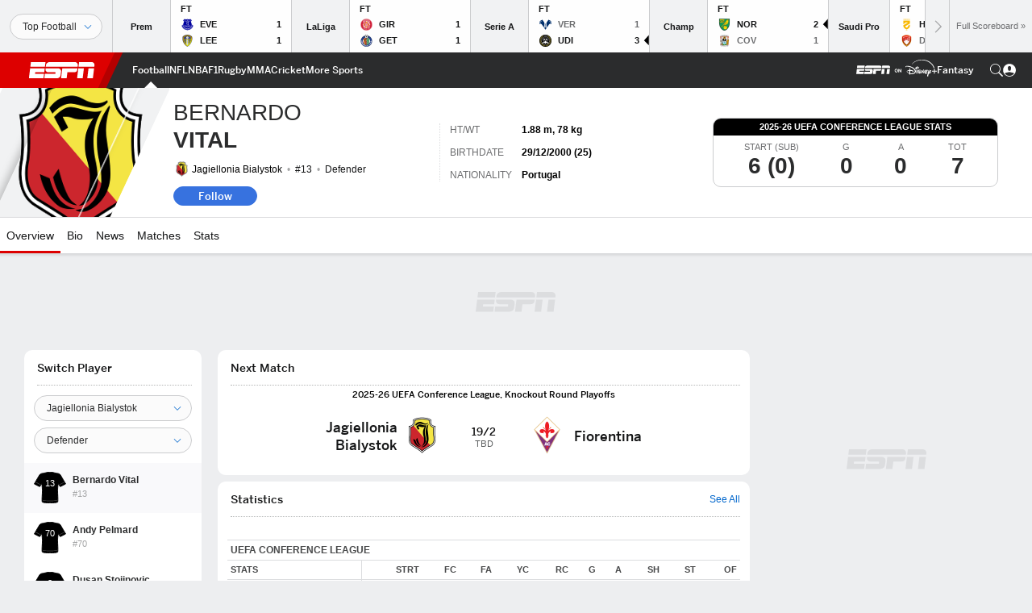

--- FILE ---
content_type: text/html; charset=utf-8
request_url: https://www.google.com/recaptcha/enterprise/anchor?ar=1&k=6LciB_gZAAAAAA_mwJ4G0XZ0BXWvLTt67V7YizXx&co=aHR0cHM6Ly9jZG4ucmVnaXN0ZXJkaXNuZXkuZ28uY29tOjQ0Mw..&hl=en&v=N67nZn4AqZkNcbeMu4prBgzg&size=invisible&anchor-ms=20000&execute-ms=30000&cb=iqldvi63fx2
body_size: 48564
content:
<!DOCTYPE HTML><html dir="ltr" lang="en"><head><meta http-equiv="Content-Type" content="text/html; charset=UTF-8">
<meta http-equiv="X-UA-Compatible" content="IE=edge">
<title>reCAPTCHA</title>
<style type="text/css">
/* cyrillic-ext */
@font-face {
  font-family: 'Roboto';
  font-style: normal;
  font-weight: 400;
  font-stretch: 100%;
  src: url(//fonts.gstatic.com/s/roboto/v48/KFO7CnqEu92Fr1ME7kSn66aGLdTylUAMa3GUBHMdazTgWw.woff2) format('woff2');
  unicode-range: U+0460-052F, U+1C80-1C8A, U+20B4, U+2DE0-2DFF, U+A640-A69F, U+FE2E-FE2F;
}
/* cyrillic */
@font-face {
  font-family: 'Roboto';
  font-style: normal;
  font-weight: 400;
  font-stretch: 100%;
  src: url(//fonts.gstatic.com/s/roboto/v48/KFO7CnqEu92Fr1ME7kSn66aGLdTylUAMa3iUBHMdazTgWw.woff2) format('woff2');
  unicode-range: U+0301, U+0400-045F, U+0490-0491, U+04B0-04B1, U+2116;
}
/* greek-ext */
@font-face {
  font-family: 'Roboto';
  font-style: normal;
  font-weight: 400;
  font-stretch: 100%;
  src: url(//fonts.gstatic.com/s/roboto/v48/KFO7CnqEu92Fr1ME7kSn66aGLdTylUAMa3CUBHMdazTgWw.woff2) format('woff2');
  unicode-range: U+1F00-1FFF;
}
/* greek */
@font-face {
  font-family: 'Roboto';
  font-style: normal;
  font-weight: 400;
  font-stretch: 100%;
  src: url(//fonts.gstatic.com/s/roboto/v48/KFO7CnqEu92Fr1ME7kSn66aGLdTylUAMa3-UBHMdazTgWw.woff2) format('woff2');
  unicode-range: U+0370-0377, U+037A-037F, U+0384-038A, U+038C, U+038E-03A1, U+03A3-03FF;
}
/* math */
@font-face {
  font-family: 'Roboto';
  font-style: normal;
  font-weight: 400;
  font-stretch: 100%;
  src: url(//fonts.gstatic.com/s/roboto/v48/KFO7CnqEu92Fr1ME7kSn66aGLdTylUAMawCUBHMdazTgWw.woff2) format('woff2');
  unicode-range: U+0302-0303, U+0305, U+0307-0308, U+0310, U+0312, U+0315, U+031A, U+0326-0327, U+032C, U+032F-0330, U+0332-0333, U+0338, U+033A, U+0346, U+034D, U+0391-03A1, U+03A3-03A9, U+03B1-03C9, U+03D1, U+03D5-03D6, U+03F0-03F1, U+03F4-03F5, U+2016-2017, U+2034-2038, U+203C, U+2040, U+2043, U+2047, U+2050, U+2057, U+205F, U+2070-2071, U+2074-208E, U+2090-209C, U+20D0-20DC, U+20E1, U+20E5-20EF, U+2100-2112, U+2114-2115, U+2117-2121, U+2123-214F, U+2190, U+2192, U+2194-21AE, U+21B0-21E5, U+21F1-21F2, U+21F4-2211, U+2213-2214, U+2216-22FF, U+2308-230B, U+2310, U+2319, U+231C-2321, U+2336-237A, U+237C, U+2395, U+239B-23B7, U+23D0, U+23DC-23E1, U+2474-2475, U+25AF, U+25B3, U+25B7, U+25BD, U+25C1, U+25CA, U+25CC, U+25FB, U+266D-266F, U+27C0-27FF, U+2900-2AFF, U+2B0E-2B11, U+2B30-2B4C, U+2BFE, U+3030, U+FF5B, U+FF5D, U+1D400-1D7FF, U+1EE00-1EEFF;
}
/* symbols */
@font-face {
  font-family: 'Roboto';
  font-style: normal;
  font-weight: 400;
  font-stretch: 100%;
  src: url(//fonts.gstatic.com/s/roboto/v48/KFO7CnqEu92Fr1ME7kSn66aGLdTylUAMaxKUBHMdazTgWw.woff2) format('woff2');
  unicode-range: U+0001-000C, U+000E-001F, U+007F-009F, U+20DD-20E0, U+20E2-20E4, U+2150-218F, U+2190, U+2192, U+2194-2199, U+21AF, U+21E6-21F0, U+21F3, U+2218-2219, U+2299, U+22C4-22C6, U+2300-243F, U+2440-244A, U+2460-24FF, U+25A0-27BF, U+2800-28FF, U+2921-2922, U+2981, U+29BF, U+29EB, U+2B00-2BFF, U+4DC0-4DFF, U+FFF9-FFFB, U+10140-1018E, U+10190-1019C, U+101A0, U+101D0-101FD, U+102E0-102FB, U+10E60-10E7E, U+1D2C0-1D2D3, U+1D2E0-1D37F, U+1F000-1F0FF, U+1F100-1F1AD, U+1F1E6-1F1FF, U+1F30D-1F30F, U+1F315, U+1F31C, U+1F31E, U+1F320-1F32C, U+1F336, U+1F378, U+1F37D, U+1F382, U+1F393-1F39F, U+1F3A7-1F3A8, U+1F3AC-1F3AF, U+1F3C2, U+1F3C4-1F3C6, U+1F3CA-1F3CE, U+1F3D4-1F3E0, U+1F3ED, U+1F3F1-1F3F3, U+1F3F5-1F3F7, U+1F408, U+1F415, U+1F41F, U+1F426, U+1F43F, U+1F441-1F442, U+1F444, U+1F446-1F449, U+1F44C-1F44E, U+1F453, U+1F46A, U+1F47D, U+1F4A3, U+1F4B0, U+1F4B3, U+1F4B9, U+1F4BB, U+1F4BF, U+1F4C8-1F4CB, U+1F4D6, U+1F4DA, U+1F4DF, U+1F4E3-1F4E6, U+1F4EA-1F4ED, U+1F4F7, U+1F4F9-1F4FB, U+1F4FD-1F4FE, U+1F503, U+1F507-1F50B, U+1F50D, U+1F512-1F513, U+1F53E-1F54A, U+1F54F-1F5FA, U+1F610, U+1F650-1F67F, U+1F687, U+1F68D, U+1F691, U+1F694, U+1F698, U+1F6AD, U+1F6B2, U+1F6B9-1F6BA, U+1F6BC, U+1F6C6-1F6CF, U+1F6D3-1F6D7, U+1F6E0-1F6EA, U+1F6F0-1F6F3, U+1F6F7-1F6FC, U+1F700-1F7FF, U+1F800-1F80B, U+1F810-1F847, U+1F850-1F859, U+1F860-1F887, U+1F890-1F8AD, U+1F8B0-1F8BB, U+1F8C0-1F8C1, U+1F900-1F90B, U+1F93B, U+1F946, U+1F984, U+1F996, U+1F9E9, U+1FA00-1FA6F, U+1FA70-1FA7C, U+1FA80-1FA89, U+1FA8F-1FAC6, U+1FACE-1FADC, U+1FADF-1FAE9, U+1FAF0-1FAF8, U+1FB00-1FBFF;
}
/* vietnamese */
@font-face {
  font-family: 'Roboto';
  font-style: normal;
  font-weight: 400;
  font-stretch: 100%;
  src: url(//fonts.gstatic.com/s/roboto/v48/KFO7CnqEu92Fr1ME7kSn66aGLdTylUAMa3OUBHMdazTgWw.woff2) format('woff2');
  unicode-range: U+0102-0103, U+0110-0111, U+0128-0129, U+0168-0169, U+01A0-01A1, U+01AF-01B0, U+0300-0301, U+0303-0304, U+0308-0309, U+0323, U+0329, U+1EA0-1EF9, U+20AB;
}
/* latin-ext */
@font-face {
  font-family: 'Roboto';
  font-style: normal;
  font-weight: 400;
  font-stretch: 100%;
  src: url(//fonts.gstatic.com/s/roboto/v48/KFO7CnqEu92Fr1ME7kSn66aGLdTylUAMa3KUBHMdazTgWw.woff2) format('woff2');
  unicode-range: U+0100-02BA, U+02BD-02C5, U+02C7-02CC, U+02CE-02D7, U+02DD-02FF, U+0304, U+0308, U+0329, U+1D00-1DBF, U+1E00-1E9F, U+1EF2-1EFF, U+2020, U+20A0-20AB, U+20AD-20C0, U+2113, U+2C60-2C7F, U+A720-A7FF;
}
/* latin */
@font-face {
  font-family: 'Roboto';
  font-style: normal;
  font-weight: 400;
  font-stretch: 100%;
  src: url(//fonts.gstatic.com/s/roboto/v48/KFO7CnqEu92Fr1ME7kSn66aGLdTylUAMa3yUBHMdazQ.woff2) format('woff2');
  unicode-range: U+0000-00FF, U+0131, U+0152-0153, U+02BB-02BC, U+02C6, U+02DA, U+02DC, U+0304, U+0308, U+0329, U+2000-206F, U+20AC, U+2122, U+2191, U+2193, U+2212, U+2215, U+FEFF, U+FFFD;
}
/* cyrillic-ext */
@font-face {
  font-family: 'Roboto';
  font-style: normal;
  font-weight: 500;
  font-stretch: 100%;
  src: url(//fonts.gstatic.com/s/roboto/v48/KFO7CnqEu92Fr1ME7kSn66aGLdTylUAMa3GUBHMdazTgWw.woff2) format('woff2');
  unicode-range: U+0460-052F, U+1C80-1C8A, U+20B4, U+2DE0-2DFF, U+A640-A69F, U+FE2E-FE2F;
}
/* cyrillic */
@font-face {
  font-family: 'Roboto';
  font-style: normal;
  font-weight: 500;
  font-stretch: 100%;
  src: url(//fonts.gstatic.com/s/roboto/v48/KFO7CnqEu92Fr1ME7kSn66aGLdTylUAMa3iUBHMdazTgWw.woff2) format('woff2');
  unicode-range: U+0301, U+0400-045F, U+0490-0491, U+04B0-04B1, U+2116;
}
/* greek-ext */
@font-face {
  font-family: 'Roboto';
  font-style: normal;
  font-weight: 500;
  font-stretch: 100%;
  src: url(//fonts.gstatic.com/s/roboto/v48/KFO7CnqEu92Fr1ME7kSn66aGLdTylUAMa3CUBHMdazTgWw.woff2) format('woff2');
  unicode-range: U+1F00-1FFF;
}
/* greek */
@font-face {
  font-family: 'Roboto';
  font-style: normal;
  font-weight: 500;
  font-stretch: 100%;
  src: url(//fonts.gstatic.com/s/roboto/v48/KFO7CnqEu92Fr1ME7kSn66aGLdTylUAMa3-UBHMdazTgWw.woff2) format('woff2');
  unicode-range: U+0370-0377, U+037A-037F, U+0384-038A, U+038C, U+038E-03A1, U+03A3-03FF;
}
/* math */
@font-face {
  font-family: 'Roboto';
  font-style: normal;
  font-weight: 500;
  font-stretch: 100%;
  src: url(//fonts.gstatic.com/s/roboto/v48/KFO7CnqEu92Fr1ME7kSn66aGLdTylUAMawCUBHMdazTgWw.woff2) format('woff2');
  unicode-range: U+0302-0303, U+0305, U+0307-0308, U+0310, U+0312, U+0315, U+031A, U+0326-0327, U+032C, U+032F-0330, U+0332-0333, U+0338, U+033A, U+0346, U+034D, U+0391-03A1, U+03A3-03A9, U+03B1-03C9, U+03D1, U+03D5-03D6, U+03F0-03F1, U+03F4-03F5, U+2016-2017, U+2034-2038, U+203C, U+2040, U+2043, U+2047, U+2050, U+2057, U+205F, U+2070-2071, U+2074-208E, U+2090-209C, U+20D0-20DC, U+20E1, U+20E5-20EF, U+2100-2112, U+2114-2115, U+2117-2121, U+2123-214F, U+2190, U+2192, U+2194-21AE, U+21B0-21E5, U+21F1-21F2, U+21F4-2211, U+2213-2214, U+2216-22FF, U+2308-230B, U+2310, U+2319, U+231C-2321, U+2336-237A, U+237C, U+2395, U+239B-23B7, U+23D0, U+23DC-23E1, U+2474-2475, U+25AF, U+25B3, U+25B7, U+25BD, U+25C1, U+25CA, U+25CC, U+25FB, U+266D-266F, U+27C0-27FF, U+2900-2AFF, U+2B0E-2B11, U+2B30-2B4C, U+2BFE, U+3030, U+FF5B, U+FF5D, U+1D400-1D7FF, U+1EE00-1EEFF;
}
/* symbols */
@font-face {
  font-family: 'Roboto';
  font-style: normal;
  font-weight: 500;
  font-stretch: 100%;
  src: url(//fonts.gstatic.com/s/roboto/v48/KFO7CnqEu92Fr1ME7kSn66aGLdTylUAMaxKUBHMdazTgWw.woff2) format('woff2');
  unicode-range: U+0001-000C, U+000E-001F, U+007F-009F, U+20DD-20E0, U+20E2-20E4, U+2150-218F, U+2190, U+2192, U+2194-2199, U+21AF, U+21E6-21F0, U+21F3, U+2218-2219, U+2299, U+22C4-22C6, U+2300-243F, U+2440-244A, U+2460-24FF, U+25A0-27BF, U+2800-28FF, U+2921-2922, U+2981, U+29BF, U+29EB, U+2B00-2BFF, U+4DC0-4DFF, U+FFF9-FFFB, U+10140-1018E, U+10190-1019C, U+101A0, U+101D0-101FD, U+102E0-102FB, U+10E60-10E7E, U+1D2C0-1D2D3, U+1D2E0-1D37F, U+1F000-1F0FF, U+1F100-1F1AD, U+1F1E6-1F1FF, U+1F30D-1F30F, U+1F315, U+1F31C, U+1F31E, U+1F320-1F32C, U+1F336, U+1F378, U+1F37D, U+1F382, U+1F393-1F39F, U+1F3A7-1F3A8, U+1F3AC-1F3AF, U+1F3C2, U+1F3C4-1F3C6, U+1F3CA-1F3CE, U+1F3D4-1F3E0, U+1F3ED, U+1F3F1-1F3F3, U+1F3F5-1F3F7, U+1F408, U+1F415, U+1F41F, U+1F426, U+1F43F, U+1F441-1F442, U+1F444, U+1F446-1F449, U+1F44C-1F44E, U+1F453, U+1F46A, U+1F47D, U+1F4A3, U+1F4B0, U+1F4B3, U+1F4B9, U+1F4BB, U+1F4BF, U+1F4C8-1F4CB, U+1F4D6, U+1F4DA, U+1F4DF, U+1F4E3-1F4E6, U+1F4EA-1F4ED, U+1F4F7, U+1F4F9-1F4FB, U+1F4FD-1F4FE, U+1F503, U+1F507-1F50B, U+1F50D, U+1F512-1F513, U+1F53E-1F54A, U+1F54F-1F5FA, U+1F610, U+1F650-1F67F, U+1F687, U+1F68D, U+1F691, U+1F694, U+1F698, U+1F6AD, U+1F6B2, U+1F6B9-1F6BA, U+1F6BC, U+1F6C6-1F6CF, U+1F6D3-1F6D7, U+1F6E0-1F6EA, U+1F6F0-1F6F3, U+1F6F7-1F6FC, U+1F700-1F7FF, U+1F800-1F80B, U+1F810-1F847, U+1F850-1F859, U+1F860-1F887, U+1F890-1F8AD, U+1F8B0-1F8BB, U+1F8C0-1F8C1, U+1F900-1F90B, U+1F93B, U+1F946, U+1F984, U+1F996, U+1F9E9, U+1FA00-1FA6F, U+1FA70-1FA7C, U+1FA80-1FA89, U+1FA8F-1FAC6, U+1FACE-1FADC, U+1FADF-1FAE9, U+1FAF0-1FAF8, U+1FB00-1FBFF;
}
/* vietnamese */
@font-face {
  font-family: 'Roboto';
  font-style: normal;
  font-weight: 500;
  font-stretch: 100%;
  src: url(//fonts.gstatic.com/s/roboto/v48/KFO7CnqEu92Fr1ME7kSn66aGLdTylUAMa3OUBHMdazTgWw.woff2) format('woff2');
  unicode-range: U+0102-0103, U+0110-0111, U+0128-0129, U+0168-0169, U+01A0-01A1, U+01AF-01B0, U+0300-0301, U+0303-0304, U+0308-0309, U+0323, U+0329, U+1EA0-1EF9, U+20AB;
}
/* latin-ext */
@font-face {
  font-family: 'Roboto';
  font-style: normal;
  font-weight: 500;
  font-stretch: 100%;
  src: url(//fonts.gstatic.com/s/roboto/v48/KFO7CnqEu92Fr1ME7kSn66aGLdTylUAMa3KUBHMdazTgWw.woff2) format('woff2');
  unicode-range: U+0100-02BA, U+02BD-02C5, U+02C7-02CC, U+02CE-02D7, U+02DD-02FF, U+0304, U+0308, U+0329, U+1D00-1DBF, U+1E00-1E9F, U+1EF2-1EFF, U+2020, U+20A0-20AB, U+20AD-20C0, U+2113, U+2C60-2C7F, U+A720-A7FF;
}
/* latin */
@font-face {
  font-family: 'Roboto';
  font-style: normal;
  font-weight: 500;
  font-stretch: 100%;
  src: url(//fonts.gstatic.com/s/roboto/v48/KFO7CnqEu92Fr1ME7kSn66aGLdTylUAMa3yUBHMdazQ.woff2) format('woff2');
  unicode-range: U+0000-00FF, U+0131, U+0152-0153, U+02BB-02BC, U+02C6, U+02DA, U+02DC, U+0304, U+0308, U+0329, U+2000-206F, U+20AC, U+2122, U+2191, U+2193, U+2212, U+2215, U+FEFF, U+FFFD;
}
/* cyrillic-ext */
@font-face {
  font-family: 'Roboto';
  font-style: normal;
  font-weight: 900;
  font-stretch: 100%;
  src: url(//fonts.gstatic.com/s/roboto/v48/KFO7CnqEu92Fr1ME7kSn66aGLdTylUAMa3GUBHMdazTgWw.woff2) format('woff2');
  unicode-range: U+0460-052F, U+1C80-1C8A, U+20B4, U+2DE0-2DFF, U+A640-A69F, U+FE2E-FE2F;
}
/* cyrillic */
@font-face {
  font-family: 'Roboto';
  font-style: normal;
  font-weight: 900;
  font-stretch: 100%;
  src: url(//fonts.gstatic.com/s/roboto/v48/KFO7CnqEu92Fr1ME7kSn66aGLdTylUAMa3iUBHMdazTgWw.woff2) format('woff2');
  unicode-range: U+0301, U+0400-045F, U+0490-0491, U+04B0-04B1, U+2116;
}
/* greek-ext */
@font-face {
  font-family: 'Roboto';
  font-style: normal;
  font-weight: 900;
  font-stretch: 100%;
  src: url(//fonts.gstatic.com/s/roboto/v48/KFO7CnqEu92Fr1ME7kSn66aGLdTylUAMa3CUBHMdazTgWw.woff2) format('woff2');
  unicode-range: U+1F00-1FFF;
}
/* greek */
@font-face {
  font-family: 'Roboto';
  font-style: normal;
  font-weight: 900;
  font-stretch: 100%;
  src: url(//fonts.gstatic.com/s/roboto/v48/KFO7CnqEu92Fr1ME7kSn66aGLdTylUAMa3-UBHMdazTgWw.woff2) format('woff2');
  unicode-range: U+0370-0377, U+037A-037F, U+0384-038A, U+038C, U+038E-03A1, U+03A3-03FF;
}
/* math */
@font-face {
  font-family: 'Roboto';
  font-style: normal;
  font-weight: 900;
  font-stretch: 100%;
  src: url(//fonts.gstatic.com/s/roboto/v48/KFO7CnqEu92Fr1ME7kSn66aGLdTylUAMawCUBHMdazTgWw.woff2) format('woff2');
  unicode-range: U+0302-0303, U+0305, U+0307-0308, U+0310, U+0312, U+0315, U+031A, U+0326-0327, U+032C, U+032F-0330, U+0332-0333, U+0338, U+033A, U+0346, U+034D, U+0391-03A1, U+03A3-03A9, U+03B1-03C9, U+03D1, U+03D5-03D6, U+03F0-03F1, U+03F4-03F5, U+2016-2017, U+2034-2038, U+203C, U+2040, U+2043, U+2047, U+2050, U+2057, U+205F, U+2070-2071, U+2074-208E, U+2090-209C, U+20D0-20DC, U+20E1, U+20E5-20EF, U+2100-2112, U+2114-2115, U+2117-2121, U+2123-214F, U+2190, U+2192, U+2194-21AE, U+21B0-21E5, U+21F1-21F2, U+21F4-2211, U+2213-2214, U+2216-22FF, U+2308-230B, U+2310, U+2319, U+231C-2321, U+2336-237A, U+237C, U+2395, U+239B-23B7, U+23D0, U+23DC-23E1, U+2474-2475, U+25AF, U+25B3, U+25B7, U+25BD, U+25C1, U+25CA, U+25CC, U+25FB, U+266D-266F, U+27C0-27FF, U+2900-2AFF, U+2B0E-2B11, U+2B30-2B4C, U+2BFE, U+3030, U+FF5B, U+FF5D, U+1D400-1D7FF, U+1EE00-1EEFF;
}
/* symbols */
@font-face {
  font-family: 'Roboto';
  font-style: normal;
  font-weight: 900;
  font-stretch: 100%;
  src: url(//fonts.gstatic.com/s/roboto/v48/KFO7CnqEu92Fr1ME7kSn66aGLdTylUAMaxKUBHMdazTgWw.woff2) format('woff2');
  unicode-range: U+0001-000C, U+000E-001F, U+007F-009F, U+20DD-20E0, U+20E2-20E4, U+2150-218F, U+2190, U+2192, U+2194-2199, U+21AF, U+21E6-21F0, U+21F3, U+2218-2219, U+2299, U+22C4-22C6, U+2300-243F, U+2440-244A, U+2460-24FF, U+25A0-27BF, U+2800-28FF, U+2921-2922, U+2981, U+29BF, U+29EB, U+2B00-2BFF, U+4DC0-4DFF, U+FFF9-FFFB, U+10140-1018E, U+10190-1019C, U+101A0, U+101D0-101FD, U+102E0-102FB, U+10E60-10E7E, U+1D2C0-1D2D3, U+1D2E0-1D37F, U+1F000-1F0FF, U+1F100-1F1AD, U+1F1E6-1F1FF, U+1F30D-1F30F, U+1F315, U+1F31C, U+1F31E, U+1F320-1F32C, U+1F336, U+1F378, U+1F37D, U+1F382, U+1F393-1F39F, U+1F3A7-1F3A8, U+1F3AC-1F3AF, U+1F3C2, U+1F3C4-1F3C6, U+1F3CA-1F3CE, U+1F3D4-1F3E0, U+1F3ED, U+1F3F1-1F3F3, U+1F3F5-1F3F7, U+1F408, U+1F415, U+1F41F, U+1F426, U+1F43F, U+1F441-1F442, U+1F444, U+1F446-1F449, U+1F44C-1F44E, U+1F453, U+1F46A, U+1F47D, U+1F4A3, U+1F4B0, U+1F4B3, U+1F4B9, U+1F4BB, U+1F4BF, U+1F4C8-1F4CB, U+1F4D6, U+1F4DA, U+1F4DF, U+1F4E3-1F4E6, U+1F4EA-1F4ED, U+1F4F7, U+1F4F9-1F4FB, U+1F4FD-1F4FE, U+1F503, U+1F507-1F50B, U+1F50D, U+1F512-1F513, U+1F53E-1F54A, U+1F54F-1F5FA, U+1F610, U+1F650-1F67F, U+1F687, U+1F68D, U+1F691, U+1F694, U+1F698, U+1F6AD, U+1F6B2, U+1F6B9-1F6BA, U+1F6BC, U+1F6C6-1F6CF, U+1F6D3-1F6D7, U+1F6E0-1F6EA, U+1F6F0-1F6F3, U+1F6F7-1F6FC, U+1F700-1F7FF, U+1F800-1F80B, U+1F810-1F847, U+1F850-1F859, U+1F860-1F887, U+1F890-1F8AD, U+1F8B0-1F8BB, U+1F8C0-1F8C1, U+1F900-1F90B, U+1F93B, U+1F946, U+1F984, U+1F996, U+1F9E9, U+1FA00-1FA6F, U+1FA70-1FA7C, U+1FA80-1FA89, U+1FA8F-1FAC6, U+1FACE-1FADC, U+1FADF-1FAE9, U+1FAF0-1FAF8, U+1FB00-1FBFF;
}
/* vietnamese */
@font-face {
  font-family: 'Roboto';
  font-style: normal;
  font-weight: 900;
  font-stretch: 100%;
  src: url(//fonts.gstatic.com/s/roboto/v48/KFO7CnqEu92Fr1ME7kSn66aGLdTylUAMa3OUBHMdazTgWw.woff2) format('woff2');
  unicode-range: U+0102-0103, U+0110-0111, U+0128-0129, U+0168-0169, U+01A0-01A1, U+01AF-01B0, U+0300-0301, U+0303-0304, U+0308-0309, U+0323, U+0329, U+1EA0-1EF9, U+20AB;
}
/* latin-ext */
@font-face {
  font-family: 'Roboto';
  font-style: normal;
  font-weight: 900;
  font-stretch: 100%;
  src: url(//fonts.gstatic.com/s/roboto/v48/KFO7CnqEu92Fr1ME7kSn66aGLdTylUAMa3KUBHMdazTgWw.woff2) format('woff2');
  unicode-range: U+0100-02BA, U+02BD-02C5, U+02C7-02CC, U+02CE-02D7, U+02DD-02FF, U+0304, U+0308, U+0329, U+1D00-1DBF, U+1E00-1E9F, U+1EF2-1EFF, U+2020, U+20A0-20AB, U+20AD-20C0, U+2113, U+2C60-2C7F, U+A720-A7FF;
}
/* latin */
@font-face {
  font-family: 'Roboto';
  font-style: normal;
  font-weight: 900;
  font-stretch: 100%;
  src: url(//fonts.gstatic.com/s/roboto/v48/KFO7CnqEu92Fr1ME7kSn66aGLdTylUAMa3yUBHMdazQ.woff2) format('woff2');
  unicode-range: U+0000-00FF, U+0131, U+0152-0153, U+02BB-02BC, U+02C6, U+02DA, U+02DC, U+0304, U+0308, U+0329, U+2000-206F, U+20AC, U+2122, U+2191, U+2193, U+2212, U+2215, U+FEFF, U+FFFD;
}

</style>
<link rel="stylesheet" type="text/css" href="https://www.gstatic.com/recaptcha/releases/N67nZn4AqZkNcbeMu4prBgzg/styles__ltr.css">
<script nonce="hmCqa1DGyJH8bAn79uC_ag" type="text/javascript">window['__recaptcha_api'] = 'https://www.google.com/recaptcha/enterprise/';</script>
<script type="text/javascript" src="https://www.gstatic.com/recaptcha/releases/N67nZn4AqZkNcbeMu4prBgzg/recaptcha__en.js" nonce="hmCqa1DGyJH8bAn79uC_ag">
      
    </script></head>
<body><div id="rc-anchor-alert" class="rc-anchor-alert"></div>
<input type="hidden" id="recaptcha-token" value="[base64]">
<script type="text/javascript" nonce="hmCqa1DGyJH8bAn79uC_ag">
      recaptcha.anchor.Main.init("[\x22ainput\x22,[\x22bgdata\x22,\x22\x22,\[base64]/[base64]/[base64]/[base64]/[base64]/[base64]/KGcoTywyNTMsTy5PKSxVRyhPLEMpKTpnKE8sMjUzLEMpLE8pKSxsKSksTykpfSxieT1mdW5jdGlvbihDLE8sdSxsKXtmb3IobD0odT1SKEMpLDApO08+MDtPLS0pbD1sPDw4fFooQyk7ZyhDLHUsbCl9LFVHPWZ1bmN0aW9uKEMsTyl7Qy5pLmxlbmd0aD4xMDQ/[base64]/[base64]/[base64]/[base64]/[base64]/[base64]/[base64]\\u003d\x22,\[base64]\\u003d\\u003d\x22,\x22wpQrX2jClcO2wqbCp8OYWcO9dEnDjxN+wrI6w5JDAgDCn8KjMMO8w4UmWsOoc0PCjsOswr7CgDIew7x5V8KtwqpJU8Kwd2R6w7A4wpPCrsOZwoNuwo8aw5UDdXTCosKawpzCp8Opwo4fNsO+w7bDrnI5wpvDn8OowrLDlFwEFcKCwqo2EDFqC8OCw4/Dr8KYwqxOchZow4Uhw5vCgw/CuB9gccOgw63CpQbCtsKvecO6b8OZwpFCwpdxAzE4w6TCnnXCuMOeLsObw6Fuw4NXG8OcwrxwwrLDlDhSEyISSldsw5NxTMKKw5dlw4/DoMOqw6Qaw7DDpmrCtcKqwpnDhQrDljUzw5E6MnXDiVJcw6fDk2fCnB/[base64]/CxpVe8Obw7XCk8OhAsKzJj/CgMKHP8KcwqLDuMOrw5Yxw7bDmMOmwpdMEjoCwqPDgsO3fWLDq8OsecOXwqEkVcORTUNdWyjDi8KLVcKQwrfCu8O+fn/CrQ3Di3nCmQZsT8OCM8OfwpzDv8OPwrFOwqt4eGhsHMOawp0nLcO/[base64]/DmsKVwoXClsOlNgwEw4ICXMKfesK1dMKaZMOrWznCpzkbwq3DnMOgwojCukZtWcKnXX8lRsOFw5htwoJ2ElDDiwRQw7Rrw4PCssK6w6kGLsO0wr/Ch8OMEH/CscKpw7oMw4xYw6gAMMKTw6Nzw5NUIB3DqyzCn8KLw7UFw5Amw43CvcKxO8KLWy7DpsOSPsOPPWrCnMK2EADDnlRAbS7Dkh/Dq2oQX8OVJ8K4wr3DosKLT8KqwqoEw5EeQmUCwpUxw67CgsO1csKiw6gmwqYVPMKDwrXCpsOUwqkCKsKcw7p2wqnCvVzCpsOOw7nChcKvw7xmKsKMY8K8w7HDmTPCvcKdwpAWMw0kXWbCj8KIZHsDdcKuSm/CuMOBwpzCqDUjw6nDj2DChFPCohFgFcKOwpnDqE0nwpbCpRRuwqTCp2/[base64]/[base64]/[base64]/ZsKUG8KdRF/[base64]/CcO3w4zCmgsAw5TCkMKCKsK7Jx7Dt30swp3DncKBwobDvsKMw4NeIMOVw4w/PsKWKnI3wonDlAYqaXMmFRvDiGbDrTZSUgHCksOBw79FUMK7Cg9hw7dGZMOwwqEpw5PCrj04UMOTwqFVecKXwoQfa013w6IUwqonwprDvsKOw7TDvWpQw4Qlw4rDrj4ZZsO9wrlbYcKeB07ClRDDoGgHUsK5b0TDgxJWFcKfNMKjw6jCjyLDilYrwoYQwrZ/w6NOw5/DpMOWw43DsMKXWTPDlQopW0txBzAWwrh5wqsXwohGw592LBDCmDXCu8KSwqk2w49FwpjCs2oQw6zCqwvDuMK4w6/Clm/DjTjCg8OoHTVnLMOSw5R6woXCsMO/wpArwpl5w5FycMOuwrHDs8K/F3jDksOIwrIzw6TCiR8aw6jDt8KbOlYbdxLClhFmTMO7aU7DksKOwobCng/CicO8w5TCj8K8woQyM8OWV8KAXMOPwqDDnx9wwrRkw7jCi0E2T8KmV8KQIS/CkGNEZMK9wpfCm8OzOgZdE2LCpVjCvlTCrEgabMOQaMO1ZWnCgD7DhRnDlFfDusOBWcO8w7HCmcOTwqtWPhzDt8O2FcO1wpPCn8OoOcKtbRtSamDDs8OzNsOpOQs1w6J6wqzDmDAbwpbDg8Kww6Jjw58QaSM/XzEXwqZrwrHCh0MZe8Kfw6XCpSMpI17DgDNzN8KPa8O3QBnDi8O+wrATN8OPDgJfw4kbw7XDhsOYJWXDg2/DocOSBCIsw5rCjsKdw7PCssOjwoPCnVQQwpLCvTvChcOINnh0BwUOwonCi8OMw6TCi8KAw6kdcAxfVUAEwrPCk0/DkHjCjcOSw7bDoMKPYXXDmmvCvsOsw6bDksKKwpMKKTrClDY6HHrCn8KoB0PCv17CgMKbwp3CrU0xUR5zw6zDjXnCnRprO0l0w7jCqBUleT1nGsKhcsOXGxXDsMOZXcOhw5l6bmpRw6nCgMOLPMOmHw5TR8OWw7DClUvCn1AgwpDDo8O6wr/[base64]/w77Cgl1gD8KWGmwqwph7w7U9w7bCmiApPMKdw5tBwpHDqsO7w5fCsRU/[base64]/[base64]/DlEMifCRuTMKOw5MrB8KyH8OhRcOyI8OcF3Zyw5M/OjLDpMOlw6rDqVzCt1w8w5dzFsOVBMK6wqTCq21oe8O8w77CqzNOw7fCi8KswpZqw4/Dj8K9NDHCrMOnbFEPw5DCn8K5w4QfwpRxw5jDrjMmw57DhkNSw67Cm8OtOMObwqo0VsKYwplRw6Q9w7fClMOnw4VOAcOhw4PCuMKOw4ZuwpbCs8Ojw4/[base64]/Cv8OVw4HCkcO1NiPCiHXDuDdEw6QxwrTCpMO9aErCihLCtsOzLyTChsORwoJgLcOhwokEw4ELODUdSMOUBT3CvsOXw45/w7vCgsKow74mDBjDnWnCpyxLwqYiwpQTJAJ/w5FKfy7DtCU3w4nDo8K4eRB1wq5qw4YrwprCrhHCqSLChsKZw4/DsMKeBzd+UMK3wrXDpSjDni4aPsOjE8Opw7cRBsOrwoLCqMKhwqDDqMO8PhR4Qw3DiH/ClMO1wqDChyk6w5nDisOuB23CjMK/W8OyJ8O9wqDDiAjCrnlLUlrCkFMbwpfCpgxgVsKuE8K+YVXDlGfCp3USUMOlJMK/wrHDgT5ww5HCqcKew49JCjvDlFhwFRbDhjQZw5HDpmjCiDnCgS1fw5t2wojCu0loEnE3dsKqB04jX8O4wocFw6c+w4oQwpMGbEnDoxxqBcKccsKNw5DClMOjw6rCimQafsObw6UrfsOrLUgTVHQJwoYCwrZOwqrDiMKNN8Ofw7/Ds8O+Wjs5PFrDgMOfwr8uw5FAwpfDgjXCpMOXwohewpnDonrCkMO4KkEEClnCmMOgcClMw7zDsiDDg8OJw6ZObkQowrZiC8KTSsO0w6sXwoYjH8KRw5HCpcOtHsKwwr5bRyXDt31YGcKeYBDCu308wq/[base64]/CgMKFw5TCncKvwqRRw4o/MyApwrsOSMOIw5HCqzhpKSISLsKZwpPDl8ObbmbDvk7CtS5ePsKnw5XDvsK+wq3CikcwwqbCqMOJS8OgwrcJNlDCqcOiYVoSw5HDi07CoxZsw5hAWEQeQV3DoD7CtcKAKVbCjcKLwp9TQ8Kdwq/CgsOcw5fCgcK7w6rDlU3CnFPDk8K/[base64]/CiMKRwpl7bSVhwqjDoWJCwoZtYsOgw6TDqFJ/w5LDmMKDEMKbIjLCp3bCpnl0wqZfwookVsOcUHlEwpTClsOSwrzDm8O+wp3DgsOGJcKqfcK5wrvCt8KvwobDscKdLsOIwpoJwppresOZw6/ClMO8w4HDk8Ksw5jCtgJMwpPCsGJ0CS/CiB7CrB4TwpnCisOwWsOowrvDkcKzw7kZRXjCljDCusKuwoPCrjIxwpA9WcOjw5vCrcKsw43CrsKBI8KZIMKSw5/DgMOIw7/CiwjCiU0hw53CuxfCkBZrwoXCpAxwwo3Dg0tEw4HCqSTDjHPDlsK0KsOPD8O5ScKUw6VzwrDDiEzCvsOVw4EKw54iHwstwpUFETNRw6kiwoxqw6ouw7rCs8OPdsKcwq7Du8KeJsO6EwFHMcKvdhLDs0fCtWXCocK/X8OOMcOBw45Ow5vCqUDCg8OVwrrDmsO6XURxwoIJwqDDscKww7QnBEsGVcKJLgXCk8O6f13DvsKhTMK5VkjDvT4LXcKOw4XCmy/Dn8KzYk8nwqgIwqQ1wr5KI1UnwpZvw4jDrERaQsOtaMKPwqNrXV4jCRfCnkI5wrXDkFjDq8KCR0bDkMOUAcKyw47DhMK8GsKNH8KQO0HCg8K0EiNHw5EDR8KJI8OowqHDlic1M3nDoyoOw49cwpANZCw/I8KlJMOZwowXwr8lwoxLLsKSwphEwoBfesKeVsKWw5Awwo/CssKqIVdtJQDDgcOJwprDtsK1w7vDlMKhw6V6NS7CucO9bsO7wrLDqWtnIcKTwpZ/fm7CqsOjw6TDnQrCu8OzFhXDnlHCmkR2dcOyKjrCrsOyw78BwoXDjmIwUDI8G8Kowr8bV8Kpw5ERV1zDp8Kcfk/[base64]/DicKpw57DuXV3w481H8K1w4paGMKNWsKMw7jCnsOpCyDDpsKGw5BPw7F9w7nCoSxHXnbDtsOGw63CkjxDcsOnw5bCvcKYPzHDmMKtw5t4XMK2w7szLsKrw7kJPMKVeRjCp8KWHsOPNk3DvTU7wocBcCTDhsK6wo3Ck8Ovw4vDlsK2e0gAw5/CjMKvwqZoU37DuMK1a2vDpcKFe0LDiMKBw4EGRcKedMKWwq58XkvDlsOuw6bCvAPDisKXwo/[base64]/CvMO0csKkwq7DjmrDrcK+wqPDgUIiw7fCg8KpGsO3NcKMcGptUsKHYyU1CjvCpGYow4gHKSl7G8KJw47DgHXDhWPDlsOlWMOHZ8O2wpnCucKywq/[base64]/[base64]/wp8DHsO9OgvCkcOJDmhwDcOAw4/CqyHDu8O1NEEOwpnDiSzCk8OrwqTCocObfxTDrcKXwr/Du23CpV0Ew6zDgMKMwr0iw78/wp7Cg8KfwpPDnV7Ch8KTwojDt1Bfwq5rw5F3w5vCsMKjT8Kcw50EM8OWd8KSdQvCnsKww7cIw6TCqSDDmz9jCU/[base64]/DvMOwR8KjHsKXN8KvXndJw601w5jChnrDhsOdC0fCqsKqw5HDksKbA8KbJn0WL8Kew5jDmAg2QlYvwoDDpcOqGMOqGXNALcO6wq3Dp8KMw4liw5LDqsKfMh3DnUV6XgwYfsKKw4IrwoXDqh7Di8OVLMOHRcKxY2t+wocZVipqGlUJwpwNw5LDgcK/[base64]/Dtk7Cq8Kow7UVwrnCmSkyHkwWZk9Iw7Itw5rCpR/CiTfDpEB8w6hbKXEpFhjDg8ORLcOdw7wULS1NezfCgcKlB29WRx8WOMKKTsKmcnFyRQHDtcOdW8Kwb2RjWVdeGhJHwqrDmW8iUcKLwozDsjLCjDIHw4dcwpZJBxZGwrvCmVDDlw3DlcKNw45RwpQJcsOBw6w0wr/CpsK2A1fDmcOqccKmNcKmw7XDgMO2wonCpwjDoRUtLxvDiwsrHmvCl8OFw5I+wrfCjcK8wpzDowMiw7I2DUfCpRtnwoTCoRzDlFw5wpjCsUPDlCXClcK7w64rNcOdKcKxwpDDpcOWUVcdw4HDocOzdTAedsKESR/Di2ETwrXDghFaPsOLw713VifCnmEyw6nCi8OQwqkNw6tTwp/Ds8OlwoVFCUjCrwdhwpBIw6/CqsOJfcKBw6nDm8KSDUosw4oYS8O9BgTDpDdxT1fDqMK+UHXDocK0w5HDjzF9w6bCrsOEwrQ6wo/[base64]/Cg0rClsKBdsO8bxfDlsOUL8KSFsO8bR/CksOTw6TDpH9/[base64]/Dlk/Du8OBHVQLw7vCqnzDs3QQQ1DCusOdE8OnwoHCsMKEPcOSw6vDvsOxw5cQV008ekk8VDEjw5jDi8O5wrTDs3YqSQ4EwojCriVtWMORVl5HQcO6IXYAVS/[base64]/a8O9X146w5PDmSLDo8Oaw5oHf24PUGbClHnCviw+wr/Dpy3CjcOWb1fCn8OUf37CicKFPlpHwr3DmcOUwqvCvMO5HVYJZMKZw5poGHxQwp0HD8K7dMKaw6JYdsKPdBwrdMO+PMKzw7nCncKAw5oQWcONPSnCnsKmLTbCqcKWwp3CgF/CssOGA150FMOOw5zCtH4Iw77DscOiXsOkwoFHHsK2FnTCicO2wpPCnQvCoAovwrMDW3tzwqLDuAl4w6wXw7XCqMKvw7jDusOnEVJkwqphwqUDNMKhZRPCiAfCk1thw7HCuMKJWsKoYXIRwqxNwoPCmxUOWCIDISJiwpvCm8K9fcOVwqnDjsKFLgU/[base64]/CkHPDhVtbH8KbRSAfKnLDhCUzAEHDiA7DnMOLw5vCq3h/w4/Ch3wIBn9FScOuwqApw4tWw4FYPy3CjGs2wo9uVkTDojTDlBrDjMODw57Ch2hMJcOiw4rDpMOHGho/Cl5HwqcXS8OZw5PCqnN9wqB7bAs+w6BKw4zCrRcDRit5wosdSMK2WcKjwojDqMK/w4FWw5vDhQDDhcOywroaAcKNw7Upw6dmYQ5mw7wITMKUGAHCqMO8LcOQTMKXI8OGZcO7SBDCkMOsP8O8w4IWPzkTwpPDg2XDux7DgsOMOR7DtXtzwoRbLMK/wrEOw6oCTcOyM8OpKS0fcyMtw4Yow6rDqALDpnNCw77CvsOhbBp8cMOSwqHCg3EUw5ZdXMOVw5TClMK7w5bCslvCryFAPW0VQsODXcKlPcOGM8OMwodaw5FvwqYWX8OJw6F7BsOiK2sNTsKiwpwsw63Dhig8VnlTwpFswrPCsWV/wrfDhMO3VgUnB8K6P1TCqxHCrMKGDMOrLULDuWHCn8KyUcKwwqIUwrnCo8KGMnfCscOpDGNswqF0cTnDqF3DlCPDtmTCnDJDw5Qgw5d0w4how6wrw73DncO3UsOjXcKIwobCpcOowolwb8OBHh/CjMKJw5fCtcOVwoITI1jCn1jCsMK9CSIcwp/[base64]/DrEE0w7Z6wrVxw6vChm/ChMOuZXFjNMKQOQZYGU/CoV1TEcOPw7AUQMOvSBbCumwlJiLCkMO9wpfDu8OPw6XDizTCi8KJWR7DhsOaw4LDlcOJw4RDOQQcw75efMKEwoM5wrQ7C8ODc2zDm8Kdwo3DiMOVwonCj1Y4w6x/D8K7w4LCvDLDicOyTsOvw41bwp46w61cw5F9WVXDtnApw6wBVsKJw69QPcKyYsOqYB9ewoPDkzbCnA7CmlLDsT/Cj1LDnwQdUxnDnXfDvhUYV8OywqRQwrh/[base64]/[base64]/UsODdXJICR1lw7vDuCRtwp1swoVPw5XDsw1Ow5/Cjmk0wrxbw5h/fgzDg8KhwqtCw5B8Hy9iw4BmwqjCgsKcHy5NE3DDqX7Ci8OLwpLDjD8Aw6YHw4LDoBnDscKKwpbCt2Rzw7N2w65ba8KfwqrDvD/DgX0zOyRLwpfCmxDDvAPCmAt9wo/CljPCsl0Cw7whw6vDkjPCvsKvbMOTwpXDiMOKw4kSDxxBw7NrF8OtwrjCvHPCm8Kpw6gwwpnCgsKxw7XCiwxowq/DighpPMOZNylgwpfDiMOhw6fDsxBbWcOIYcOTw499U8OELWx5w5YHWcOMwodawphPw6TCoBkUw5vDpMKMw7PCtMOtLkIOCcOOBhLDqWbDmgdGwoPCvcKuw7fDrwPDk8K3DR3DisKlwo/[base64]/[base64]/DmHvCrsKaEsKTCcOUw6Utw6Z0wrDDlMOyZVxNLTzCj8KxwoRfw5DCnAkzw70kO8KbwrzDtMKtHsK6wqPDksKvw5Axw6B1OnFQwo4ffFHCqE7CmcOfLV3ChBPCs0ZwBMOPwqDDskY+wpLCjsKcOVNXw5/Di8ObdcKtDSjDiS3CoxBIwqtWfz/Cp8OYw5UfWnDDqU3DosOSaHHDscKNVT1aIsOoEgI2w6rDuMOWYTgqw5RREy9Qw4ltWFPDksOQwrkqYMKYw73Di8OVUwPCoMO/wrDDnyvCq8Kkw5sBwopNOCvCt8OofcOgbmnCpMKrAT/CjMKmwpwqUgg1wrE/LEp5U8OSwqB5woLChcOBw7xUSD3Chz09wr5Ww5gqw7UBw4Y1w5jCocO6w7wOZMKqP2TDhsK7woJAwprDpFDDvcK/w6AkEzV8w6vDosOsw4URCTRbwq3CjmTDocOsdMKKw4TCjFxIwqs+w5sZw7TCtsKHwqZ+V1zClyrCqljDhsKrXMKtw54Jw5rDq8OMLALCoXzCmkDCk0bDoMOBXMOkcsK4dlXDh8K4w4PCmMOLcsKiw7vCv8OJc8KSAMKfHsOVw6N/FsODOsOKw6DCn8OfwpQNwrdZwoMTw4U5w5jDkMKfw67CjMKUQCsLOhxKYUxywp4dw6DDscKww5jChFrCtcKpbDkbwoNKM0IEw4RUe0fDuCvCtCIzwpIlw64Lwp5ywp8gwqDDtyN8acO/[base64]/Gi8Rwq0qwrcCwovCgcOrCXEzRsORwrfCsQ/CpTzCk8KAw4HCg0JaCyASw65SwrDCk3jDh3jCjwJwwpbChmvCqArCoRXCuMOow7Mqwrx8N27DksKawocYw7B/[base64]/bAdIWmNIw7BdDVHDmwnDjsO6w4DCgkRDZQfCvUQRHkbDjMK4w6MnVcKWYXoNwrR/fmpmw5bDlcOEw4fClA0Tw593fTwWwqhTw63CpAB6wqtJasKjwqbCtsOuw4o4wrNnMMOZwqTDm8O8IcK7wqLDrn3DmCzCv8OcwrfDpSs1dSx4wpjDnAfDl8KOSQ/CpSAJw5LCoRvCvgklw4hxwrDDp8O4wpRMwpLCs0vDlsKmwqQgMTErwqkCA8K9w5DCiU/DrkrDjh7CnsKkw5MiworDksKXwrnCsCNHf8OPwpnDrsKTw48BcQLCs8OkwoEJAsK7w5nCl8K+w4LCqcK2w6PDsxnDqMKWwrRLw4FNw74cJ8O5UsKowqVsCcK7w5bCl8Oxw4szTxEXSRrCpXXDvhDDr3TCkFQBV8KhRsOrF8KESSxTw5cyJhjCji/[base64]/DiX3Col01f8Krwp/DucKewqPDvxdpJMKFGhw2wrZfwqnDlRfClMKYw6cyw4XDicK1UMOHO8KaVcKSTsOmwqsaWcKbT1o5esKfw7DCmcO8wqLDvsKzw5zCmcOWCkRoAn7CgMOqC0RMehAQBzZ7wo3CisKYPQnCtcOEO0zCtl1Wwr1Cw7LCscK/w4IFD8ObwrdSRTzDj8KKw7pheUbDsSFowqzClcOsw6nCpi7Dv1DDqcKiwr1Aw4AkZD8Tw6TCoQjCr8KswqFMw4/Dp8O5dsO1wqliwodXwrTDnVrDt8OuOFjDosOQw5bDl8OuU8KCwrpvwqgqd0oxHTtlEUHDg3E5wqMuw7DCisKAw67DtsOpB8K0wqkASMK9R8K0w6zCpXFRGynCvGbDvFvDiMKjw7XDrsO4wrFTwpUSKhbDtybCgHnCpg/DicOhw5NfKMKWwrQ4QsKyCsOqGMO9w5TCpcKawoVPw7FQwpzDomoow4IOwrbDtQFGZMOVVMOXw5HDqcOkYUEbw63DhkVFfQscGBXDsMOoXcK8XXMpSsOudMK5woLDs8OEw7DDvMK5QlHCpcOVAsO2w4jDusK9S1/CpR1yw6fDhsKQTy3CnMOrwozDp3PCnsOmQMO3V8OwMcKZw4TCo8OJJMOQw5Zaw5NGI8OTw6VZwq8ZYFQ0wrdxw5LDnMORwrdvwpvCm8OPwqZ8w6/[base64]/DmQMGwrDCsQXDtkHCrMKLSwfCoMKhw7NSacK6JwQQFSrDuAwvw6Z6VzvDnxLCu8Obw4U4w4FYw6N9RMOuw65kMMO7wrcgcmYkw7vDicOUO8ONdGU3wqREfMK4wp9VPhBZw7nDiMOKw6IqQ0nDgMOEPsO5wqTDhsKWw5TDkWLCmMKCJX/DrXfCrUbDuBBbA8Kuwp3CthDCv08YQlLCqho2w4LDhMOTJ2tjw41NwpklwrjDvcOPw7gGwqUnwr7DiMK4fcKsX8KmOcKEwrvCuMKKwrgyQMOQRmBywprCjsKAdEJIBHtWPUp7wqbCr10yQSA+VVrDsxvDvinChVE/wqzDgzUuw67CoQfCmsOcw5wkeQMXRMKhK2XDt8K0woQdagLDtGp2wp/Cl8KJRsKuPSLDpFIhwr0Jw5U4IMOfeMOMw7nCiMOjwqNQJzFEdlbDphrDgQXDuMO/w4QnUsKnwqvDsHktJ1DDlnvDq8K4w5XDuTQow4vCmcOrPsOGHlYnw6/CrloPwrl0f8OOwpnDsULCpMKSw4BgEMOAw7/DggrDnnHDiMK1ARFKwr07NG9hZsKQwqwGGTzCvMOqwoY0w6zDssKiKDMcwqp/wqnDksK+VAp0WMKMME9bwrsvwrrCvmAPB8OXw4UGJTJ6OF8fJBouwrYmZ8O+bMO/UyvDhcOdcn7CmGzCq8KLOMOyAydWQ8OIwqEbecOPVl7Cn8OlOMOawoBQw6duDHHDu8KEf8KnTljCmcKYw5Uxw5URw6jCkcKlw5EkT08QfsK2w6U/FsOzwpM5wqFWwphjBsK+QlXDk8OBHcKrWsO8PCXCrMOKw4vDlMOVHVAfw4LCrzhpJSnCvXvDmjofw4jDtQfCjSgeLE/CskU5wofDnMKAwoDDsCAzwonDs8KTw4DDqStOJ8Oww7hLwqYxbMO/elvCscOfPsKVMHDCqsKYwrAowodfLcKrwq3DkwINw4jDrcODCyXCqxILw4pMwrTDocOaw4I9wp/CkVgvw447w50bc3PCicOGCMOvO8OpKsK9fsK6AmF4MQddSFbCq8Oiw5LDr1xUwr4/wrLDucOFQcKwwqvCrycxw656TVPDgiLDiiQww7QoB2HDsSYuwpkUw6FSWMOfOER0wrIddsO5ancNw503w47CjBdJw6V0w59/w6XDojNUFxNkJMO0c8KPLsKTWGsIRcOkwq/Cs8Odw7UFG8KcEMKDw4fCtsOIe8Obw7PDv3B+J8K6enUQfsOzwoswTinDo8OuwoJLQWJtwrxMc8O5wq1aIcOWw7bDsT8KSV1Uw6oWwooYC25pe8KAUsKYOTrDgcKTwpTCvR8IXcKveQEMwo/DoMOsKcOlXsOewpxrwqzCsxREwpE6fnfDsXwcw6MBAiDCncKvZBZQd0PDu8OoTn3CiX/[base64]/DnjttbcOfd8O4wqJLw6fDqjbDl8OmVsOrw6YMfDciw5MYwrMjTMKfw7AsYTg6w6fCvlY5Y8O5enfCrxtzwrEadR/DgsORDMOlw7jCn00ow5nCsMKidifCnlp2w7VGQcKNVMODUgNkW8KWw47Cp8KPJzxUPBsFwrDDpy3Cj2HDlcOQRw1/H8K8F8OXwrplJMK3w7XDoyHCi1LCtmvDmlsFwos3ZAJuwrvDtsKCaR3DusOPw6bCpF5wwpk5w6vCng7CpcKsEcK0woTDpsKsw63CuXrDmcOywp9vHnrDk8OFwr/DjDZNw7xWPDvDphtpdsOgw6vDlhlyw7lvO3/Dk8K6VUx7dnYkw4nCoMKrdUTDumtbwog5wr/CscO7XsKQCMK/w7kQw4lxM8KnwpjCmMKIbgrCpn3DpR0owoPDihxRSsKJcjIODRFlwq3CgMKGLEJTQzPCisKpwo1dw47Cm8K5f8OIGsKpw4vClQtUNFrCsAcVwqABw4fDnsOzQRVxwrTCvk5vw6bCnMO/EMO2a8KWWgV4w6/DjTTDjXzCn318c8Kkw6wSVxEQwpNwRzXCrTcRKcKHwobCqkJwwonDhmTDmMOLwoXCmzHCpsKSZ8KNw5jCszLCk8OHwpLCjkTCkiFEwrUwwpoUYU/ClsOXw5jDl8OnesOdGAvCssOYfAUrw4YibyrDmx3ClAojEsOMQWLDgGTDp8KEwrPCkMK2Z0gCw6/[base64]/DsMKcw705w4/Cu8O5w5o9wrLCrcOHwpUkEsO3B8ObJcOhNHBZITrCssKwCMKywpLCvcOsw4HCgThowrzCn2Q2EALDqkfDhkjDp8OqeCvCoMKtOzdDw6fCoMKkwrZvcsK2wqEmw5gZw74uMQR9MMKnwrdNw5/CslzDvsKMOg7CvxHDpcKdwoMVPmNCCinCu8OYBMK/[base64]/CtcOYISoFw78BwrHDh8Oyw5PCn8OHwrHClzdDw6/CnMKhwrxawqXDniQvwqfDqsKJw5NNwrM6XsKSO8Omw4vDk2ZUHCllwrrDqsKgw53CnGDDoFvDlwvCsUHDnxXDj09YwrYQBmbCgMKuw7nCp8KwwrZjGSnCs8Kaw4rDmERpCcKMw5jCnS1dwrNWKlM2wpgBJm/DtHYyw69SK31hwp/[base64]/UWMyDcO7woTCkWpUwqvCs0PCocOQbMObUCPDugbCvwzCk8O/JlDDgyIMwoBfL0R0JcO6w4NKDcK8wq/ClEzDlnXDo8KUw6/DnRh7w5fCpSxxNMOFwpTDrBvCpQF1w5PCnEdzw7zCl8KSeMKRdcKvw6HDkEZxZALDnlRnw75RTwvCvjowwqXDlcKkJmduwphFwr8lwpVLw7NtcsOYXsKWwp1yw79RY07DlW1/LMOiwq/CuAlcwoAQwpHDucOWOMKIT8OfBUQywro7wqPCgsOuXcKoJGhsPcOgHTHDsVzCqnrDgsKXM8Opw60wFsOuw73Cl0g2wr/[base64]/wrLCjRDCt8O/Hz3CrCRMOnpzV8K5SEPCkcOTwqtCwqcOw7dUNcKEwrrDmMOvwrzCqmPCh1gfFMK6PMOLKn/CjsOmaiYrScO8XGJyJDPDjMO2woHDhF/Dq8Khw4oiw48ewocAwoZhQU/CiMO1NcKHQMOAI8OzcMO4wqZ9w5dEWRU7Y3Q1w4TDqUnDqE59wrvDtcOuZyMaIw/DvMKNQy50N8KYdDrCp8KmIAUKwrNYwr3CgsKYYUrCiwLDosKUwqjDhsKNOA7CjX/DtGbChMObGlnDsjExIFLClBEWwo3DgMORXB/Djy0gw7XCo8Ktw4HCrsKTS1JOWAk2IcKjwodlNcOWPn5Zw54Cw4PCrRzDvsONwrMiZ2MDwq5Rw5BZw43DkQrCl8OUw78mwqsBw6HDj3B8YXLDkTrCvkJDFTMbecO5wqhOdMO0wqvDjsK7UsOgwrTCgMOvLQxZPh/DkcO/w407fxTDkVwqPgQsG8O2IjzCkcKgw54GWTVjUxfDvMKNV8KEOsKvwoTDk8OYLknDgnLDshU2w4vDqMKDc0DDu3JbV2zCgXU0w617OcOfKAHDtDfDtsKYfnQXMAfCpwIDwo0EanZzw4ofwpMQVWTDm8O/wpvCs34NUcKpBMOiQMOwX0YcOcKDNcKSwpwPw4fCox9yM1XDriA4bMKgK3NHDSUKPUMoKxXClUnDpS7Duj0ewrQkw4FyY8KIKlE/BMKew7fDj8O9w5/CvWRaw583YMKRQMOsTm/[base64]/CszcCwrgWw6PCi2vDlcKjw7bDvyccbsKBwonDu8KuXcKkwq8dw5TCqMOVw6zDmcKHwovDsMKcaUclcWEyw7lcdcOsCMKRBjlMYSxLwoLDmsOLwplEwoDDuHUjw4sewr/[base64]/DkcOYw6fCi0HDjcKZw6rCgsOBwpkBVcKTbsKIYcKkVMKlwpxudsKJc1gDw7DDmUoRw71PwqDDphTDqMKWAMKPRWTDiMOewobCllRcwqxkLSQqwpETVMKgYcOww4x2fAt6wpMbCQjCuRA/c8OECTU/ccK6w5fCoyVFaMKjTcOaacOkA2TDmk3DnsKHwrHCg8KFw7LDtsOndsOcwrgHasO6wq14wobDlC0zwqA1w7rDoXfCsS4BKcObKMOrfjtwwokBO8ObCsOAKg9pJGHDhi7DhlLCuE/DvcOkcMONwp3Dvz4twqYLecKiFSHCsMOIw79+a1Jvw706w7tCaMKpwqoXLmfChhEQwrlFwrAQRWcEw4fDisODWH/CvRrCpMKWJMKGFMKSHBNmfsKHwpbCv8K1wpNvRcKaw7FQDTAuZxvDjMKFwoROwoMXa8KJw4QbOUd5AinDjBVtwqzCkMKCw5HCq0lFwroQMwnCscKnD0Z4wp/DtcKfSwRQLCbDl8OKw5xsw43DnMK4BlVLwoBidMOAVsO+biPDtCQ9w51ww5TCusKfF8ObbzIyw6zCgkwzw6bCvcKqw4/[base64]/wpzChXokw53DjsOkw4cxwrXDjMOiwp3Ci8KYFgNvwq/DhUbDtFVhwr7DmMKKw5UTFsK/wpRiO8Krw7UnP8KLwrjCsMKreMOnRMKfw4rCgXTDpsKdw7YvdMOQMsK6JsO5w7DCqcOPOMKxXSrDj2cHwrpMwqHDv8OZFcK7LcOFCMKJInUpBj3CpxfDmMKQB29ow5EDw6HDkVN3PS3CoDt7JcODN8O7worDr8OXw4PCui/CgHfDlXNjw4bCq3bCqcOzwo3DryDDtcK8wqlTw7htw4Ybw6owBybCshrDoFEWw7fCvgoFLcOTwqAuwrhdLcKaw4rCnsOqCMK9wrrDmjXClzbCsiLDgsKhCRo6woFbQnIMwpDDpW45NiXCmsKJN8KvOAvDnsKGTMK3fMK4Sx/DnjXCpcK5SW4zMcKUbMOCwr/DuV3CoEkVwqTCl8OSfcOPwo7CiVnDpMOcw4DDg8KfP8O4wo7DvBhDw6VtLsKlw5bDh2Z3Tn3DgDVSw7HCh8Kue8Oqw4nCg8OOGMKjw6J2UsOsTMK9PsK1DF0GwotBwps6wpNewrvDgHNAwpB1SkbCqkwhwozDtMO0ESQ9UGZ9QRDCl8O2wq/DrW1tw4c/TB83TG1PwoogVWwZP1wrPF/ClQBYw7fDtTbCuMK1w4vCgWNmIhc/wqrDgj/[base64]/[base64]/Dmzswwop9W8O3SsOvwprChMKHwpjClzEiwqBzwoPClMKwwrLDjmTDu8OIUsKpwr7CgxBLO2EXPC3Cg8KGwqlqw6xawoJ/HMKZJ8KOwqLDuBPDkSQKw7RZN07Du8OOwolSdmxbCMKnwrEUVMO3TVVjw5gQwqF5AyTCocOOw5zCksOrNwQEw6HDjsKbwonDogLDlGLDgH/CpMOVw7h/w6Egw5HDiUvCixAgw6wxaDXDnMKpFwTDv8K3GA3CssKOesKaSjTDmsKqw6LDh3k/[base64]/CiERKw5w2fcOzwoN/woplw7TDqcOZNkfCl2zCsQF6wr0HPMOhwozDjsKVXcOjwo7Cu8ODw5UUOzjDvsKdwpXCr8OLalvDpABOwrjDvTEMw5XCkH3ClkVccnQmRcO2GGF+HmrDm2DDoMOCwq/DlsOrMWLDiFTCsj9hczbDnMKPw7FLw64HwpMpwq5xXh/Cin/DssORWsOQecKeajgHwqDCoW0sw4TCpGvDvsO6T8OmPSbCpMOZw7TDssKjw5ADw6HCisOJw7vClFl4wqpYGG/CicK5w5HCssKCWyUEfQM+wrNjTsOSwpZeA8KXwrPCvsOgwrvCm8Oww5NYwq3Ds8K6w5cywoVSwp/DkD4UdcO8Pl9Qw7vDpsO2w64Ew6F5w7nCviUWdcO7HcOlMkMoBnBuenAxRQ3CqBnDpFbCvsKBwrlrwr3DncOxGkJGcjtxwrxfBcO5wozDhMO7wrp3UsOOw5x3eMOswqQBbMK5FnrCgsOvVQ/Cr8O5Fh0hRsKBw503USlncmXCkcOBaHYmFGbCp1U+w7zCgStdw7DCtSbCm3ttw4HCgcKmYV/DgcK3ccKUw4EvRcOowrwgw5BKwpPCmsOAwqsrYwzChsODDyg/wqLCmDJHNsOmARzDim84ZU3Do8KmbFvCtsOyw6VRwrbCu8K7BMOtXg3DssOMZlAtIVExRMOQMF8/w5w6L8OUw7zCk1J8cmTCmSrDvSRTTsO3wr9ecBcfVUPDlsKsw7Yhd8OxZcOhOAJww7cNwpPCngrCu8KWw7/CncKGw4fDrzMRwrjClUc1wo/[base64]/ajsNaMODSmhgw73CoV0vw5YzKXDDjMKNwqnDp8OLwrzDicO/bsO9wpXCr8KeasOqw7nDo8KswpDDg34uAMOowo7Dn8OLw6cEOzscKsO7w5jDixZbw69nw7TDqkskwqjDv2XDhcKHwqbDgsKcwq/CrcKIIMOoCcO4A8OEw7xjw4pow5Zcwq7CtcONwpMGQ8KEezXChXXCmjfDpMK9wqLDunzCrsKrLixBeSfCpjbDgsOpNcK7Qn/CiMKbBXwtVsO7XWPCh8KwG8OKw7MZSVg/w6vDh8KjwpPDth09wrrDsMKFM8OlHMOkeBfDo3dlcnjDgi/CjAXDhXxQwpw2DMOBw7gHPMOKRcOrD8OcwpISAxbDt8KDw5VJOsOewpl/wpvCvlJRw7TDu3NkQ3NDLR7DksK/w4Vaw7rDmMOtw6Rhw5/Dq0svw4IJTcKhacORa8KYw4/DiMKIDDjCpkcOw4AywqUJwrs/[base64]/w5vCrMKqNgQBH8Kvw7RmCFLDrE7Dj8KiwqAbwrXCoUXCqMK/w6URdysiwrUjw6DCvMKZXcKKworDh8O4w582w4TCjsO4wpgIbcKFwp0Lw5HCqzIVVy0bw5XDjFQMw5zCq8KjC8OnwpFgCsO4fsOCw5YVw7jDlsOawrDDrTTDlgLCqQzDugzDisOZXBXDk8O+w4ZHXX3Dvm/[base64]/Ct8KFO8K9wo/ClcOjGMKsKn7CnFpow5p3ejzChw8YJ8KGwoHDkGPDnDdzLsOzBUfCkyTDhsOPasO6wrDDl1MsPMOjE8KPwpkjwofDl2fDoSgZw6zDtMKET8OFPcOuw446w6FKdsODPCk/w6IEDhDDjsK/w5tPW8OdwqHDnGZoL8Ovwq3DksOuw5bDvXI5eMKRB8KGwoggHUUNw7szwqfDjsKkwpQ0Wz/CoSPDlMKKw6Nwwqt6wo3CsCASJ8OiZBlLw67Dj07Do8KrwrBpwrzDusKxAGdZOcOgwp/[base64]/CsiHCjcKUc8OZScK8w7PCkcKREcO1wpPDg8OtwokTeU4SwozCl8K2wrRnYMOFKsK6wplAY8KywrxUw5TDo8OvZ8Ogw4XDrcK8L3XDhwLCpMK4w6XCscO2R0QjaMO8S8K4w7Qew5pjOEc3Vz9ywoPDlAnCu8KnIirDs1rDh1RpFCbDn3UwWMKafsOYQ1DCr3rCo8K/w6Ejw6AFDCrDpcKWw44wX3HDvQfCq2xDBcKsw53DsUQcw7LCrcOPZ24nw6/[base64]/Ds8OVLkAXwoDDpcKcwqfCvMK3RMKNw44VKEo5wpwbwrxjBWJiw7kjAcKKwq4xCxjDvg5yUGPCksKJw5LDs8Kyw4JCEUrCvBbDqGPDlMOGHBnCnhzCv8KJw5VfwrHCiMKKQcOHwp0+Ezt1wojDk8K3ZRh9fcO/fMO9FhLCmcOcw4N7E8OhOm4Gw7XChMKtR8KAw4TDhkjDvFxzHXMHbnTCicKjw5LCvRxDXMK6QsOgw6LDg8KMD8OUw5E9OcO+wrkgwqBywo/[base64]/w6rCtMOaWivDpFDDjsOPwrkeaVjCjcOKw6/Cj8K7WcKPwp8PCXrCrV9WAS3DvsOCDTnDmVbDjwxVwpRoVhvCskkmwp7DsVQfwozCrsKmw4HCkk3Cg8KHw41bw4fCicORw6Ngw7xEwpHDix3CgsOEPkAeccKVQy8kR8OSwo/CkcOLwo7CjcKew4HDm8KqUmLCpMOkwofDvcKsIEMyw6hZNg9WJMOBKMOiccKVwqoSw5lqHwwswpzDnHdxwqQ2w6fCngkbw5HCtsOrwqTCqgJAb2ZaSSTDhMOqVFlBwqxHDsOsw45cC8OPJ8ODwrPDiQ/Ds8KSw67Cp1Iqwp3DpynDjcKwbMKiwobCkRkjwpw/[base64]/[base64]\x22],null,[\x22conf\x22,null,\x226LciB_gZAAAAAA_mwJ4G0XZ0BXWvLTt67V7YizXx\x22,0,null,null,null,1,[21,125,63,73,95,87,41,43,42,83,102,105,109,121],[7059694,217],0,null,null,null,null,0,null,0,null,700,1,null,0,\[base64]/76lBhnEnQkZnOKMAhmv8xEZ\x22,0,1,null,null,1,null,0,0,null,null,null,0],\x22https://cdn.registerdisney.go.com:443\x22,null,[3,1,1],null,null,null,1,3600,[\x22https://www.google.com/intl/en/policies/privacy/\x22,\x22https://www.google.com/intl/en/policies/terms/\x22],\x226E2Wz7pxL4Gu72mSMCBGQP8aPGx6LK8eMYKi1Q4G3Xg\\u003d\x22,1,0,null,1,1769520112046,0,0,[158,250,99,14],null,[50,237,30],\x22RC-9tN82PBvqL9uUA\x22,null,null,null,null,null,\x220dAFcWeA6NY-mbic33GSx-ZwjWUCKb4Okl1SUMFGvE6CfqJKde1nkO0NpIaCWCivo7StRqfl83_mU62w85ybFaUgqje05mhHzZVg\x22,1769602911881]");
    </script></body></html>